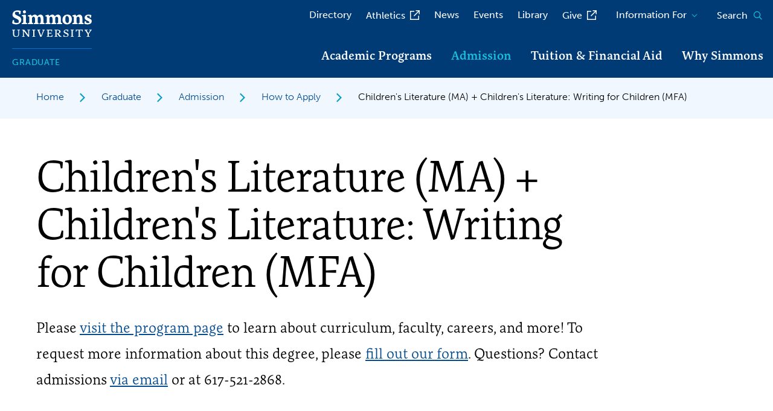

--- FILE ---
content_type: text/html; charset=UTF-8
request_url: https://www.simmons.edu/graduate/admission/how-apply/childrens-literature-ma-childrens-literature-writing-children-mfa
body_size: 13412
content:
<!DOCTYPE html>
<html lang="en" dir="ltr" prefix="og: https://ogp.me/ns#">
<head>
  <meta charset="utf-8" />
<meta name="description" content="How to ApplyTo get started on your application, click the link below:Spring 2026Spring 2026 Master of Arts in Children&#039;s Literature &amp; Master of Fine Arts in Writing for Children Dual Degree Application" />
<link rel="canonical" href="https://www.simmons.edu/graduate/admission/how-apply/childrens-literature-ma-childrens-literature-writing-children-mfa" />
<meta name="Generator" content="Drupal 10 (https://www.drupal.org)" />
<meta name="MobileOptimized" content="width" />
<meta name="HandheldFriendly" content="true" />
<meta name="viewport" content="width=device-width, initial-scale=1.0" />
<script src="https://cse.google.com/cse.js?cx=008029675370398156014:krjak-fpsjq" async></script>
<link rel="icon" href="/core/misc/favicon.ico" type="image/vnd.microsoft.icon" />

    <title>Children&#039;s Literature (MA) + Children&#039;s Literature: Writing for Children (MFA) | Simmons University</title>

    <!-- CrazyEgg script -->
    <script type="text/javascript" src="//script.crazyegg.com/pages/scripts/0121/9388.js" async="async"></script>

    <link rel="stylesheet" media="all" href="/sites/default/files/css/css_hMHnmPsIQmV6oPAncw7UwoDxIjA6_IxSCpduU4jLCDs.css?delta=0&amp;language=en&amp;theme=simmons_2023&amp;include=eJyNjEsOwyAMRC-E4EiRCVNANRjZoVFv37SbZlGp2cxPT4O5rCL3isPa4Ep9RcCPcYmkcDfpG-0waQin7HfEd7W_gLdCelzmsl1kFXky6UXahGtyotQzQmaJxG6QUlYaxULSOYj9d_Gzjxm5WkFy9rQNLUQyuEfFbuGjvkmajBcehncS" />
<link rel="stylesheet" media="all" href="//fonts.googleapis.com/css2?family=Bitter:ital,wght@0,400;0,600;1,300;1,600&amp;family=Open+Sans:ital,wght@0,300;0,400;0,700;1,300;1,400;1,700&amp;display=swap" />
<link rel="stylesheet" media="all" href="//use.typekit.net/uqs7khw.css" />
<link rel="stylesheet" media="all" href="/sites/default/files/css/css_tOf55o88NQa6rLVtfrrkITLJPNl448k_SphA9NFktA8.css?delta=3&amp;language=en&amp;theme=simmons_2023&amp;include=eJyNjEsOwyAMRC-E4EiRCVNANRjZoVFv37SbZlGp2cxPT4O5rCL3isPa4Ep9RcCPcYmkcDfpG-0waQin7HfEd7W_gLdCelzmsl1kFXky6UXahGtyotQzQmaJxG6QUlYaxULSOYj9d_Gzjxm5WkFy9rQNLUQyuEfFbuGjvkmajBcehncS" />

      <!-- Google Tag Manager -->
      <script>(function(w,d,s,l,i){w[l]=w[l]||[];w[l].push({'gtm.start':new Date().getTime(),event:'gtm.js'});var f=d.getElementsByTagName(s)[0],j=d.createElement(s),dl=l!='dataLayer'?'&l='+l:'';j.async=true;j.src='https://www.googletagmanager.com/gtm.js?id='+i+dl;f.parentNode.insertBefore(j,f);})(window,document,'script','dataLayer','GTM-5LKL2M2');</script>
      <!-- End Google Tag Manager -->
      
        

        <!-- Begin EAB Tracking Script -->
        <script defer src="https://adp.eab.com/js/adp.min.js"></script>
        <script>
          (function(w,d,t,u,n,a,m){w['MauticTrackingObject']=n;
            w[n]=w[n]||function(){(w[n].q=w[n].q||[]).push(arguments)},a=d.createElement(t),
              m=d.getElementsByTagName(t)[0];a.async=1;a.src=u;m.parentNode.insertBefore(a,m)
          })(window,document,'script','https://info.go-simmons.org/mtc.js','mt');
          mt('send', 'pageview');
        </script>
        <!-- End EAB Tracking Script -->

        <link rel="apple-touch-icon" sizes="180x180" href="/themes/simmons_2023/assets/favicons/apple-touch-icon.png">
        <link rel="icon" type="image/png" sizes="32x32" href="/themes/simmons_2023/assets/favicons/favicon-32x32.png">
        <link rel="icon" type="image/png" sizes="16x16" href="/themes/simmons_2023/assets/favicons/favicon-16x16.png">
        <link rel="manifest" href="/themes/simmons_2023/assets/favicons/site.webmanifest">
        <link rel="shortcut icon" href="/themes/simmons_2023/assets/favicons/favicon.ico">
        <meta name="msapplication-TileColor" content="#003B75">
        <meta name="msapplication-TileImage" content="/themes/simmons_2023/assets/favicons/mstile-144x144.png">
        <meta name="msapplication-config" content="/themes/simmons_2023/assets/favicons/browserconfig.xml">
        <meta name="theme-color" content="#ffffff">
        
        
        

        <!-- Truleague Script -->
        <link href="https://fonts.googleapis.com/css2?family=Lexend+Deca:wght@100..900&display=swap" rel="stylesheet" />

        <script>
          document.addEventListener('DOMContentLoaded', () => {
            const s = document.createElement('script');
            s.src = 'https://media.truleague.com/widget/embed.min.js';
            s.async = true;
            document.body.appendChild(s);
          });
        </script>

        <script>
          var script = document.createElement('script');
          script.type = 'text/javascript';
          script.src = 'https://pop.truleague.com/v0.1/index.min.js';
          script.setAttribute("data-college", "76");
          document.head.appendChild(script);
        </script>
        <!-- End Truleague Script -->

</head>
<body>
<!-- Google Tag Manager (noscript) -->
<noscript><iframe src="https://www.googletagmanager.com/ns.html?id=GTM-5LKL2M2" height="0" width="0" style="display:none;visibility:hidden"></iframe></noscript>
<!-- End Google Tag Manager (noscript) -->

  <div class="dialog-off-canvas-main-canvas" data-off-canvas-main-canvas>
    


<div class="page page--page">

  

  <section class="rave-alert__wrapper theme-wrapper" data-type="warning" aria-label="Rave" style="display:none;">
  <div class="rave-alert alert-message-block alert--site-wide">
    <div class="grid-container">
    <div class="grid-x grid-margin-x">
      <div class="cell initial-12 medium-10 large-11">
        <div class="wysiwyg">
        </div>
      </div>
    </div>
  </div>
</section>


  <nav class="skip-link" aria-label="Skip to sections">
    <a href="#main-content" class="element-invisible element-focusable">Skip to main content</a>
  </nav>

      <header class="site-header">
      <div class="site-header__sticky-container site-header__subsite">
        <div class="header__wrapper">
          <div class="subsite__wrapper">
                          <div class="header__logo">
                <a href="/" title="Simmons University Home">
                  <img src="/themes/simmons_2023/assets/img/logo.svg" alt="Simmons University Logo">
                </a>
              </div>
                          
<div class="subsite-link">
  <a href="/graduate">Graduate</a>
</div>


          </div>

          <!-- Mobile Hamburger -->
          <div class="mobile">
            <div class="toggle__wrapper">
              
<button
  type="button"
  class=" mobile-menu-button button-toggle"
  data-button-open-text=""
  data-button-close-text="" 
  data-button-enable-at="0"
  data-button-disable-at="1024 "
  data-button-open-class="mobile-menu-open"
  data-button-open-class-element=""
  aria-live="polite"
  aria-label="Main Menu"
  id=""
  aria-controls="header-menus"
    data-toggle-type="menu"
  aria-expanded="false"  aria-haspopup="true"    
>
    </button>            </div>
          </div>
          <!-- Mobile Hamburger End -->

          <!--  Menus -->
          <div id="header-menus" aria-labelledby="header-menus--button-toggle" class="site-header__main">
            <div class="site-header__top">
              <nav id="utility-menu" class="utility-menu"
  data-item-open-text="Open the %s menu"
  data-item-close-text="Close the %s menu"
  aria-live="polite"
>
  
  
              <ul class="menu">
              <li>
        <a href="/directory" data-drupal-link-system-path="node/3700">Directory</a>
              </li>
          <li>
        <a href="http://athletics.simmons.edu" class="external" rel="noopener">Athletics</a>
              </li>
          <li>
        <a href="/news" data-drupal-link-system-path="node/7875">News</a>
              </li>
          <li>
        <a href="/events" data-drupal-link-system-path="node/8977">Events</a>
              </li>
          <li>
        <a href="/library" data-drupal-link-system-path="node/5101">Library</a>
              </li>
          <li>
        <a href="https://engage.simmons.edu/register/giving" target="_blank" class="external" aria-label="opens Give in new window" rel="noopener">Give</a>
              </li>
        </ul>
  


</nav>
<div id="block-block-content-d8581eca-38fc-4be8-9a30-8b95f95f6775" class="cta-menu-container">
  <div class="header-cta-links cta__wrapper text-margin-reset">
      <ul>
          <li><a href="/graduate/admission/request-information-graduate-programs" class="btn btn--link">Request Info</a></li>
          <li><a href="/graduate/admission/meet-with-us" class="btn btn--link">Visit</a></li>
          <li><a href="/graduate/admission/how-apply" class="btn btn--link">Apply</a></li>
      </ul>
  </div>
</div>
<nav id="audience-menu" class="audience-menu accessible-menu"
  data-item-open-text="Open the %s menu"
  data-item-close-text="Close the %s menu"
  aria-live="polite"
>
  
  
              <ul class="menu">
              <li class="menu-item--expanded">
        <span>Information For</span>
                                <ul class="menu">
              <li>
        <a href="/undergraduate/admission-and-financial-aid/admitted-undergraduates" data-drupal-link-system-path="node/371">Admitted Undergraduates</a>
              </li>
          <li>
        <a href="/graduate/admission/admitted-graduate-students" data-drupal-link-system-path="node/448">Admitted Graduate Students</a>
              </li>
          <li>
        <a href="https://internal.simmons.edu/students" rel="noopener" class="external">Current Students</a>
              </li>
          <li>
        <a href="/graduate/graduate-student-resources" data-drupal-link-system-path="node/9893">Current Graduate Students</a>
              </li>
          <li>
        <a href="/go/international-services">International Students</a>
              </li>
          <li>
        <a href="/go/veterans-info">Veterans</a>
              </li>
          <li>
        <a href="/alumni" data-drupal-link-system-path="node/9">Alumnae/i and Friends</a>
              </li>
          <li>
        <a href="/undergraduate/admission-and-financial-aid/parents-and-families" data-drupal-link-system-path="node/14">Parents and Families</a>
              </li>
          <li>
        <a href="https://internal.simmons.edu/faculty-staff" rel="noopener" class="external">Faculty and Staff</a>
              </li>
          <li>
        <a href="/info-for/college-counselors">College Counselors</a>
              </li>
          <li>
        <a href="/info-for/adult-learners">Adult Learners</a>
              </li>
          <li>
        <a href="/go/community-updates">Our Community</a>
              </li>
        </ul>
  
              </li>
        </ul>
  


</nav>


                              <div class="site-search">
  
<button
  type="button"
  class=" site-search__toggle button-toggle"
  data-button-open-text="Open the search panel"
  data-button-close-text="Close the search panel" 
  data-button-enable-at="0"
  data-button-disable-at="-1 "
  data-button-open-class="search-panel-open"
  data-button-open-class-element=""
  aria-live="polite"
  aria-label="Search simmons.edu"
  id=""
  aria-controls="search-block-form"
    data-toggle-type="accordion"
  aria-expanded="false"      
>
  <span>Search</span>  <span class="show-for-sr">Open the search panel</span></button>  <div class="search-block-form">
    <div class="gcse-searchbox-only" data-resultsUrl="/search" data-queryParameterName="search"></div>

  </div>
</div>


                          </div>

            <div class="site-header__bottom">
              <nav
  id="main-menu"
  class="main-menu accessible-menu"
  data-menu-open-text="Open the %s menu"
  data-menu-close-text="Close the %s menu"
  data-menu-label="%s submenu"
  data-menu-link-text="%s Overview"
  aria-live="polite"
  aria-label="Primary"
>
    
              <ul class="menu">
              <li class="menu-item--expanded">
        <a href="/graduate/academic-programs" data-drupal-link-system-path="node/22">Academic Programs</a>
                                <ul class="menu">
              <li>
        <a href="/academics/find-program?program_level=35" data-drupal-link-query="{&quot;program_level&quot;:&quot;35&quot;}" data-drupal-link-system-path="node/8653">Find a Program</a>
              </li>
          <li>
        <a href="/graduate/academic-programs/accelerated-programs" data-drupal-link-system-path="node/2943">Accelerated Programs</a>
              </li>
          <li>
        <a href="https://online.simmons.edu/masters/" target="_blank" class="external" aria-label="opens Online Master&#039;s Programs in new window" rel="noopener">Online Master&#039;s Programs</a>
              </li>
          <li>
        <a href="https://online.simmons.edu/doctorate/" target="_blank" class="external" aria-label="opens Online Doctorate Programs in new window" rel="noopener">Online Doctorate Programs</a>
              </li>
        </ul>
  
              </li>
          <li class="menu-item--expanded menu-item--active-trail">
        <a href="/graduate/admission" data-drupal-link-system-path="node/23">Admission</a>
                                <ul class="menu">
              <li class="menu-item--active-trail">
        <a href="/graduate/admission/how-apply" data-drupal-link-system-path="node/31">How to Apply</a>
              </li>
          <li>
        <a href="/graduate/admission/meet-with-us" data-drupal-link-system-path="node/10357">Meet With Us</a>
              </li>
          <li>
        <a href="/graduate/admission/request-information-graduate-programs" data-drupal-link-system-path="node/33">Request Information</a>
              </li>
          <li>
        <a href="/graduate/admission/admitted-graduate-students" data-drupal-link-system-path="node/448">Admitted Graduate Students</a>
              </li>
          <li>
        <a href="/graduate/admission/chat-current-graduate-student" data-drupal-link-system-path="node/8958">Chat with a Grad Student</a>
              </li>
          <li>
        <a href="/graduate/admission/contact-graduate-admission" data-drupal-link-system-path="node/7174">Contact Graduate Admission</a>
              </li>
          <li>
        <a href="/graduate/admission/international-graduate-student-admission" data-drupal-link-system-path="node/10348">International Graduate Student Admission</a>
              </li>
        </ul>
  
              </li>
          <li class="menu-item--expanded">
        <a href="/graduate/tuition-and-financial-aid" data-drupal-link-system-path="node/24">Tuition &amp; Financial Aid</a>
                                <ul class="menu">
              <li>
        <a href="/graduate/tuition-and-financial-aid/tuition-and-fees" data-drupal-link-system-path="node/430">Tuition and Fees</a>
              </li>
          <li>
        <a href="/graduate/tuition-and-financial-aid/cost-of-attendance" data-drupal-link-system-path="node/10660">Cost of Attendance for Graduate Students</a>
              </li>
          <li>
        <a href="/graduate/tuition-and-financial-aid/types-loans" data-drupal-link-system-path="node/431">Types of Loans</a>
              </li>
          <li>
        <a href="/graduate/tuition-and-financial-aid/applying-aid-graduate-student" data-drupal-link-system-path="node/432">Applying for Aid</a>
              </li>
          <li>
        <a href="/graduate/tuition-and-financial-aid/forms" data-drupal-link-system-path="node/4587">Forms</a>
              </li>
          <li class="menu-item--collapsed">
        <a href="/graduate/tuition-and-financial-aid/policies" data-drupal-link-system-path="node/434">Policies</a>
              </li>
          <li>
        <a href="/graduate/tuition-and-financial-aid/financial-literacy" data-drupal-link-system-path="node/436">Financial Literacy</a>
              </li>
          <li class="menu-item--collapsed">
        <a href="/graduate/tuition-and-financial-aid/merit-scholarships-and-funding-options" data-drupal-link-system-path="node/437">Merit Scholarships and Funding Options</a>
              </li>
          <li>
        <a href="/graduate/tuition-and-financial-aid/online-students" data-drupal-link-system-path="node/2719">For Online Students</a>
              </li>
          <li>
        <a href="/graduate/tuition-and-financial-aid/consumer-information" data-drupal-link-system-path="node/3678">Consumer Information</a>
              </li>
          <li>
        <a href="/graduate/tuition-and-financial-aid/contact-us" data-drupal-link-system-path="node/438">Contact Us</a>
              </li>
        </ul>
  
              </li>
          <li class="menu-item--expanded">
        <a href="/graduate/why-simmons" data-drupal-link-system-path="node/25">Why Simmons</a>
                                <ul class="menu">
              <li>
        <a href="/graduate/why-simmons/professional-opportunity" data-drupal-link-system-path="node/427">Professional Opportunity</a>
              </li>
          <li>
        <a href="/graduate/why-simmons/graduate-stories" data-drupal-link-system-path="node/48">Graduate Stories</a>
              </li>
          <li>
        <a href="/graduate/admission/chat-current-graduate-student" data-drupal-link-system-path="node/8958">Chat with a Grad Student</a>
              </li>
        </ul>
  
              </li>
        </ul>
  


</nav>


            </div>
          </div>
        </div>
      </div>
    </header>
  
      <div class="system-region">
      <div class="padded-row">
        <div id="block-system-messages-block" class="system-region">
  <div class="grid-container">
    <div class="system-messages">
      <div data-drupal-messages-fallback class="hidden"></div>
    </div>
  </div>
</div>


      </div>
    </div>
  
  <main class="main-content" id="main-content" tabindex="-1">
    

<article class="general general--detail">
  <div class="breadcrumbs__wrapper">
  <div class="grid-container text-margin-reset">
    <div class="cell initial-12">
      <ol class="breadcrumbs">
              <li>
                      <a href="/">Home</a>
                  </li>
              <li>
                      <a href="/graduate">Graduate</a>
                  </li>
              <li>
                      <a href="/graduate/admission">Admission</a>
                  </li>
              <li>
                      <a href="/graduate/admission/how-apply">How to Apply</a>
                  </li>
              <li>
                      Children's Literature (MA) + Children's Literature: Writing for Children (MFA)
                  </li>
            </ol>
    </div>
  </div>
</div>

  <!-- Hero -->
  <section class="hero oho-animate-sequence">
    <div class="grid-container">
      <div class="cell initial-12">
        <div class="hero__content oho-animate">
          <h1>Children&#039;s Literature (MA) + Children&#039;s Literature: Writing for Children (MFA)</h1>
                      <div class="intro-text">
              <p>Please&nbsp;<a href="/graduate/academic-programs/graduate-and-certificate-programs/childrens-literature-and-writing-for-children" data-entity-type="node" data-entity-uuid="63c878eb-0041-46dd-8bb2-02d164cf9e28" data-entity-substitution="canonical" title="Children’s Literature + Children’s Literature: Writing for Children">visit the program page</a>&nbsp;to learn about curriculum, faculty, careers, and more!&nbsp;To request more information about this degree, please <a href="/graduate/admission/request-information-graduate-programs" data-entity-type="node" data-entity-uuid="22e6c567-5582-44e9-902b-7c61ff85ea1d" data-entity-substitution="canonical" title="Request Information on Graduate Programs">fill out our form</a>. Questions? Contact admissions <a href="/cdn-cgi/l/email-protection#553c333c393934313815263c38383a3b267b303120">via email</a> or at 617-521-2868.</p>
            </div>
                  </div>
      </div>
    </div>
  </section>

  <!-- Sidebar Nav & WYSIWYG -->
  <section class='global-spacing global-spacing--8x wysiwyg-block'>
    <div class='grid-container'>
      <div class='grid-x grid-padding-x'>

                  <div class="initial-12 clearfix cell">
            
            
                          <div class="wysiwyg">
                                  <h2>How to Apply</h2><p>To get started on your application, click the link&nbsp;below:</p><h3>Spring 2026</h3><p><a class="btn" href="https://engage.simmons.edu/apply/?sr=1a9894b5-be56-43e0-b6d9-0245fec14012" target="_blank" aria-label="opens Spring 2026 Master of Arts in Children's Literature &amp; Master of Fine Arts in Writing for Children Dual Degree Application in new window">Spring 2026 Master of Arts in Children's Literature &amp; Master of Fine Arts in Writing for Children Dual Degree Application</a></p><h3>Fall 2026</h3><p><a class="btn" href="https://engage.simmons.edu/apply/?sr=76dc49b2-50fc-45d9-9773-dcb7d7c07410" target="_blank" aria-label="opens Fall 2026 Master of Arts in Children's Literature &amp; Master of Fine Arts in Writing for Children Dual Degree Application in new window">Fall 2026 Master of Arts in Children's Literature &amp; Master of Fine Arts in Writing for Children Dual Degree Application</a></p><p>Please allow at least three business days for received documents to be reflected on your application status page.</p><h2>Application Requirements</h2><p>All candidates are required to submit the following materials:</p><ul><li>A completed application form. Be sure to review your completed form carefully and provide your electronic signature.</li><li>Statement of purpose.<br>You are welcome to write one combined essay addressing both programs, or two separate essays addressing each individual program. If you choose the latter, please save them as one document before uploading.<ul><li><strong>Children's Literature:</strong><br>In no more than 500 words, describe your intellectual goals in seeking this degree. Please be sure to highlight your academic or professional engagement with children's/young adult literature and discuss the questions about children's/young adult literature that have interested you and will influence your study at Simmons.</li><li><strong>Writing for Children:</strong><br>In no more than 500 words, reflect on your personal writing process. Address your goals as a writer, your publishing history, and any works in progress.</li></ul></li><li>Writing Portfolio: 15-20 pages of creative work for children or young adults.</li><li>Current résumé or C.V.</li><li>Official transcripts of all undergraduate and graduate-level courses taken, including official transcripts from all study-abroad programs.* Official transcripts can be mailed to the address below or emailed to <a href="/cdn-cgi/l/email-protection#0e67686762626f6a634e7d67636361607d206b6a7b"><span class="__cf_email__" data-cfemail="cda4aba4a1a1aca9a08dbea4a0a0a2a3bee3a8a9b8">[email&#160;protected]</span></a>. For transcripts to be official, they must come directly from your college/university or sent through a service such as National Student Clearinghouse or Parchment. There is no section in the application to upload transcripts because transcripts uploaded by the applicant are considered unofficial.</li><li>Two academic or professional letters of recommendation. ​Applicants who have earned their bachelor's degree within the past five years must submit at least one academic recommendation. However, it is strongly recommended that all applicants submit two academic recommendations. Supplemental letters may be submitted to <a href="/cdn-cgi/l/email-protection#036a656a6f6f62676e43706a6e6e6c6d702d666776">via email</a> if desired. We do <strong>not</strong> accept recommendations from those who have a personal relationship with you (such as family members, doctors, or clergy).</li><li>A non-refundable application fee of $35</li><li>Interview (strongly recommended). <strong>After your application has been submitted and all materials, including all of your transcripts, have been received, we will reach out to you to schedule your interview</strong>. Travel to Boston is not required; interviews are available via phone as well as in person.</li><li>International transcripts must be officially translated and evaluated for educational equivalency if they reflect conferral of a baccalaureate degree. Our preferred provider is <a href="https://www.wes.org" target="_blank" aria-label="opens WES in new window">WES</a>. In addition to the requirements listed above, international students must also submit the following:<ul><li>Upon admission, an International Student Supplement Form (ISSF), along with accompanying financial support documents.</li><li>An official TOEFL, IELTS, or Duolingo score&nbsp;(Simmons' TOEFL code is 3761) - required only of applicants with a first language other than English; can be waived for applicants who hold a degree from a university where English was the primary language of instruction.</li></ul></li></ul><p>&nbsp;*Study abroad transcripts do not need to have a credential evaluation.</p><p><strong>When mailing materials to our office, please be sure to use the exact mailing address below:</strong></p><p>Simmons University<br>Graduate Studies Admission<br>300 The Fenway<br>Boston, MA 02115-5898</p><p>If you have any questions about your application, please do not hesitate to contact our office by phone at 617-521-2868 or by <a href="/cdn-cgi/l/email-protection#e78e818e8b8b86838aa7948e8a8a888994c9828392">email</a>.</p><h2>Application Deadlines</h2><p><strong>Fall (September)</strong><br>Priority Deadline: February 1<br>Regular Deadline: May 1<br>Rolling admission after May 1</p><p><strong>Spring (January)</strong><br>Priority Deadline: October 15<br>Regular Deadline: December 15<br>Rolling admission after December 15</p><p><strong>Summer (May)</strong><br>Priority Deadline: Rolling - by request<br>Regular Deadline: May 1<br>Rolling admission after May 1</p>
                
                                  


<section class="accordions global-spacing">
    <div class="grid-container accordion-block">
    




<div id="for-international-applicants" class="accordion" data-accordion-open-text="Click to Open" data-accordion-close-text="Click to Close"     >

  <button id="for-international-applicants--button" aria-controls="for-international-applicants--content" aria-expanded="true" data-toggle-type="menu" arial-label="For International Applicants" class="accordion__button btn btn--small" >
          <span class="accordion__button-text">For International Applicants</span>
              <svg class="accordion__icon" version="1.1" xmlns="http://www.w3.org/2000/svg" xmlns:xlink="http://www.w3.org/1999/xlink" x="0px" y="0px" viewbox="0 0 20 20" xml:space="preserve">
        <path class="accordion__icon-path accordion__icon-path--horizontal" d="M20,11.6H0V8.4h20V11.6z"/>
        <path class="accordion__icon-path accordion__icon-path--vertical" d="M11.6,20H8.4V0h3.2V20z"/>
      </svg>
      </button>
  <div id="for-international-applicants--content" aria-labelledby="for-international-applicants--button" class="accordion__content">
    <p>Learn more <a href="/graduate/admission/international-graduate-student-admission" data-entity-type="node" data-entity-uuid="f3025e7e-dbc0-4b3b-ad2c-e94b9276676f" data-entity-substitution="canonical" title="International Graduate Student Admission">applying to Simmons University as an International Student</a>.</p>
  </div>
</div>







<div id="frequently-asked-questions" class="accordion" data-accordion-open-text="Click to Open" data-accordion-close-text="Click to Close"     >

  <button id="frequently-asked-questions--button" aria-controls="frequently-asked-questions--content" aria-expanded="true" data-toggle-type="menu" arial-label="Frequently Asked Questions" class="accordion__button btn btn--small" >
          <span class="accordion__button-text">Frequently Asked Questions</span>
              <svg class="accordion__icon" version="1.1" xmlns="http://www.w3.org/2000/svg" xmlns:xlink="http://www.w3.org/1999/xlink" x="0px" y="0px" viewbox="0 0 20 20" xml:space="preserve">
        <path class="accordion__icon-path accordion__icon-path--horizontal" d="M20,11.6H0V8.4h20V11.6z"/>
        <path class="accordion__icon-path accordion__icon-path--vertical" d="M11.6,20H8.4V0h3.2V20z"/>
      </svg>
      </button>
  <div id="frequently-asked-questions--content" aria-labelledby="frequently-asked-questions--button" class="accordion__content">
    <h3>Can I submit my online application before all of my required materials are received?</h3><p>Yes, and we encourage it! Once you submit your application, you will be able to log in to the self-service center (linked at the top of this page) to check the status of your application and to see if your materials have been received. Prior to submitting your application, you will not be able to check your status online.</p><h3>What should I do if my recommenders did not receive an email requesting a letter?</h3><p>First, suggest your recommender check her/his spam folder. Since the notifications come from an automated system, the messages often end up in spam. Not there? Contact us and we can resend the notification. You can also resend invitations from your self-service center. And, finally, recommenders are always welcome to email a recommendation letter to us at <a href="/cdn-cgi/l/email-protection#0b626d6267676a6f664b78626666646578256e6f7e"><span class="__cf_email__" data-cfemail="157c737c797974717855667c78787a7b663b707160">[email&#160;protected]</span></a>. We'll be glad to manually add it to your application.</p><h3>How quickly are my application materials processed?</h3><p>Once you submit your application, we will look for any previously received materials to attach to your application. It usually takes 1-5 business days for our office to process and attach materials. To ensure receipt of your materials in our office, please ensure that items sent by mail are issued to the following exact address:</p><p>Simmons University<br>Graduate Studies Admission<br>300 The Fenway<br>Boston, MA 02115</p><h3>How long will a decision take after my application is complete?</h3><p>We begin reviewing spring applications in October, and fall applications in January. Once we begin reviewing applications, you will receive a decision within 3-4 weeks from your completion date.</p><h3>Will my decision letter be emailed or mailed?</h3><p>Your decision letter(s) will be released through your application portal. You will receive an email notice that your application status has been updated to 'Decision Released,' and you will be prompted to log into your application portal to view your decision.</p><h3>Can I take classes before I apply?</h3><p>If you are unsure about enrolling in a graduate program, or just want to advance your educational experience, all of our master's degree programs offer the option to enroll in up to two graduate-level courses (eight credits) as a non-degree student before formally applying to a program. Additional details about non-degree registration, including current course offerings, can be found on our <a href="https://www.simmons.edu/admission-and-financial-aid/non-degree-options">Non-Degree Options page</a>.</p><h3>Do I need to submit the FAFSA by the priority admission deadline?</h3><p>No. Students interested in applying for federal financial aid, which is awarded in the form of loans, may do so at any point by submitting the FAFSA and the Simmons University Student Information Form to the Simmons University Office of <a href="/admission-financial-aid/financial-aid-and-affordability/billing-and-payment" title="Billing and Payment" data-entity-type="node" data-entity-uuid="fdc68c93-d14a-43f8-8513-c4876cb96b13" data-entity-substitution="canonical">Student Financial Services</a>. Contact their office via email at <a href="/cdn-cgi/l/email-protection#99eaffead9eaf0f4f4f6f7eab7fcfdec"><span class="__cf_email__" data-cfemail="3340554073405a5e5e5c5d401d565746">[email&#160;protected]</span></a> or by calling 617-521-2001.</p><p>Upon acceptance, eligible applicants receive automatic consideration for merit-based scholarships. Most merit-based scholarships are awarded based on the overall strength of an application for admission, and no separate application is required.</p>
  </div>
</div>



  </div>
</section>

                              </div>
                      </div>
        </div>
      </div>
      </section>

  <!-- Student Stories -->
  
  <!-- Page Components -->
      

<section  class="card-section">
<!-- Section Heading -->

<div class="section-heading">
  <div class="grid-container">
    <div class="grid-x">
      <div class="cell initial-12">
        <div class="section-heading__title-container">
                      <div class="flex__wrapper">
              <h2 class="section-heading__title h3">Resources</h2>
              <hr>
            </div>
          
                            </div>
      </div>
    </div>
  </div>
</div>
<!-- Cards -->
  <div class="grid-container text-margin-reset">
    <div class="grid-x grid-margin-x">
      <div class="cell initial-12">
        <div class="more-less" data-more-or-less-calc-method="items" data-more-less-init="items">
          <div class="more-less__content" data-more-less-content="true">
            <div class="flex__wrapper">
              <!-- Cards Content -->
                



<div class="card more-less__item " data-more-less-item="true">
    <div class="card__wrapper">
            <h3><a class="h6" href="/graduate/admission/request-information-graduate-programs">Request information</a></h3>
              <p>Learn more about what makes Simmons University special.</p>
      </div>
</div>




<div class="card more-less__item " data-more-less-item="true">
    <div class="card__wrapper">
            <h3><a class="h6" href="/graduate/tuition-and-financial-aid/tuition-and-fees">Tuition and fees</a></h3>
              <p>Tuition and fees at Simmons are updated annually each spring. They are assessed each semester based on the number of credits enrolled, the level of degree, and the particular program of study.</p>
      </div>
</div>




<div class="card more-less__item " data-more-less-item="true">
    <div class="card__wrapper">
            <h3><a class="h6" href="/graduate/tuition-and-financial-aid/merit-scholarships-and-funding-options">Merit scholarships and funding options</a></h3>
              <p>We believe that your exceptional academic preparation and hard work should be rewarded.</p>
      </div>
</div>




<div class="card more-less__item " data-more-less-item="true">
    <div class="card__wrapper">
            <h3><a class="h6" href="/admission-financial-aid/financial-aid-and-affordability/billing-and-payment/student-health-insurance">Health insurance</a></h3>
              <p>All students taking 9 or more credits are required by Massachusetts State law to enroll in the Student Health Insurance Plan or be covered by a health insurance plan with comparable coverage.</p>
      </div>
</div>




<div class="card more-less__item " data-more-less-item="true">
    <div class="card__wrapper">
            <h3><a class="h6" href="/academics/non-degree-options">Non-degree enrollment option</a></h3>
              <p>If you are unsure about enrolling in a graduate program, or just want to advance your educational experience, non-degree study at Simmons is the best option for you.&nbsp;</p>
      </div>
</div>




<div class="card more-less__item " data-more-less-item="true">
    <div class="card__wrapper">
            <h3>Contact us</h3>
              <p>Questions? Contact us <a href="/cdn-cgi/l/email-protection#99f0fff0f5f5f8fdf4d9eaf0f4f4f6f7eab7fcfdec">via email</a> or at 617-521-2915. We're happy to schedule visits and campus tours.&nbsp;</p>
      </div>
</div>

              <!-- Cards Content -->
            </div>
          </div>
          <div class="btn__wrapper">
            <button type="button" class="more-less__toggle btn btn--inverse" data-button-open-text="" data-button-close-text="" data-button-enable-at="0" data-button-disable-at="-1 " data-button-open-class="more-less-open" data-button-open-class-element=".more-less" aria-live="polite" aria-label="Compare" id="compare--button-toggle" data-toggle-type="" data-more-less-button="true">
            </button>
          </div>
        </div>
      </div>
    </div>
  </div>
</section>



	<section  class="events-section angle-top">
		

<div class="section-heading" >
  <div class="grid-container text-margin-reset">
    <div class="grid-x grid-margin-x">

      <div class="cell initial-12 medium-9">
        <div class="section-heading__title-container">
                      <h2 class="section-heading__title">Upcoming Graduate Admission Events</h2>
          
        </div>
      </div>

              <div class="cell initial-12 medium-3">
          			<a href="/events?topic=176">See More Events</a>
	
        </div>
      
      
    </div>
  </div>
</div>

			
	
	

	
	
	

<div class="grid-container text-margin-reset">
	<div class="grid-x grid-margin-x">
		

<div class="cell initial-12 small-4 event__item">
  
  <div>
          <figure class="aspect-ratio" style="--aspect-ratio: 960/507">
                    <img loading="lazy" src="/sites/default/files/styles/960x507/public/2025-02/fall-campus-9912.jpg?h=795bf1c1&amp;itok=BIVuAMVP" width="960" height="507" alt="Campus in Fall" />



              </figure>
      <h3><a class="h5" href="/events/virtual-info-session-ifill-school-grad-programs-jan22">Virtual Info Session: Gwen Ifill School - All Graduate Programs</a></h3>
  <ul class="icon-list">
    <li>
      <span class="icon-list__icon fa-sharp fa-calendar-days" aria-hidden="true"></span>
      <span class="icon-list__content">    Jan 22, 2026
            </span>
    </li>
          <li>
        <span class="icon-list__icon fa-sharp fa-clock" aria-hidden="true"></span>
        <span class="icon-list__content">1:00 pm
        to 2:00 pm</span>
      </li>
              <li>
        <span class="icon-list__icon fa-sharp fa-location-dot" aria-hidden="true"></span>
        <span class="icon-list__content">Virtual</span>
      </li>
      </ul>
          

    <div class="btn__wrapper">
              <a href="https://engage.simmons.edu/register/ifillinfosessionjan26" class="btn btn--inverse external"
           target="_blank">Register Now</a>
          </div>
    </div>
</div>


<div class="cell initial-12 small-4 event__item">
  
  <div>
          <figure class="aspect-ratio" style="--aspect-ratio: 960/507">
                    <img loading="lazy" src="/sites/default/files/styles/960x507/public/2025-09/event-dpd-ms.jpg?h=795bf1c1&amp;itok=iKN5XLWp" width="960" height="507" alt="DPD Students running experiment at lab table" />



              </figure>
      <h3><a class="h5" href="/events/chart-your-path-become-a-registered-dietitian-jan27">Chart Your Path to Becoming a Registered Dietitian at Simmons!</a></h3>
  <ul class="icon-list">
    <li>
      <span class="icon-list__icon fa-sharp fa-calendar-days" aria-hidden="true"></span>
      <span class="icon-list__content">    Jan 27, 2026
            </span>
    </li>
          <li>
        <span class="icon-list__icon fa-sharp fa-clock" aria-hidden="true"></span>
        <span class="icon-list__content">7:00 pm
        to 8:00 pm</span>
      </li>
              <li>
        <span class="icon-list__icon fa-sharp fa-location-dot" aria-hidden="true"></span>
        <span class="icon-list__content">Virtual</span>
      </li>
      </ul>
          

    <div class="btn__wrapper">
              <a href="https://engage.simmons.edu/register/?id=a723888d-6f79-4ef7-9bab-854935bf1c0c" class="btn btn--inverse external"
           target="_blank">Register Now</a>
          </div>
    </div>
</div>


<div class="cell initial-12 small-4 event__item">
  
  <div>
          <figure class="aspect-ratio" style="--aspect-ratio: 960/507">
                    <img loading="lazy" src="/sites/default/files/styles/960x507/public/2026-01/mph-edge-info-session.png?h=795bf1c1&amp;itok=yv3BhoRg" width="960" height="507" alt="Public Health MPH Info Session poster" />



              </figure>
      <h3><a class="h5" href="/events/learn-about-edge-program-public-health-meet-mph-program-director">Learn about the Edge Program for Public Health: Meet the MPH Program Director</a></h3>
  <ul class="icon-list">
    <li>
      <span class="icon-list__icon fa-sharp fa-calendar-days" aria-hidden="true"></span>
      <span class="icon-list__content">    Jan 28, 2026
            </span>
    </li>
          <li>
        <span class="icon-list__icon fa-sharp fa-clock" aria-hidden="true"></span>
        <span class="icon-list__content">12:00 pm
        to 1:00 pm</span>
      </li>
              <li>
        <span class="icon-list__icon fa-sharp fa-location-dot" aria-hidden="true"></span>
        <span class="icon-list__content">Main College Building A-270 or virtual</span>
      </li>
      </ul>
          

    <div class="btn__wrapper">
              <a href="https://engage.simmons.edu/register/EdgeMPH2026" class="btn btn--inverse external"
           target="_blank">Register Now</a>
          </div>
    </div>
</div>


		
	</div>
</div>



	
	

	
	


	</section>

  
</article>


  </main>

      <aside id="block-block-content-599c45cb-9af9-44f7-943d-9548a8d42201" class="sock">
  <div class="global-angle-top bg--blue-dark"></div>
  <div class="sock__img-bg">
    <img src="/themes/simmons_2023/assets/img/footer-bg-img.png" alt="Seal of Simmons" />
  </div>
  <div class="sock__bg-wrapper bg--blue-dark">
    <div class="grid-container text-margin-reset">
      <div class="grid-x grid-margin-x">
        <div class="cell initial-12 medium-12 large-9">
          <h2>Take the Next Step</h2>
          <nav aria-label="Calls to action">
            <ul class="sock__links">
                    <li><a href="/graduate/admission/request-information-graduate-programs" class="btn">Request Information</a></li>
      <li><a href="/graduate/admission/meet-with-us" class="btn">Visit</a></li>
      <li><a href="/graduate/admission/how-apply" class="btn">Apply</a></li>
              </ul>
          </nav>
        </div>
      </div>
    </div>
  </div>
</aside>


  
      <footer id="block-block-content-09794c85-95d0-4784-890c-759f2b0a5699" class="site-footer oho-animate-sequence">
  <div class="grid-container">
    <div class="grid-x grid-margin-x row-gap">
      <div class="cell initial-12 medium-4 medium-order-2">
        <div class="site-footer__callout text-margin-reset">
          <a href="/" class="site-footer__logo">
            <img src="/themes/simmons_2023/assets/img/logo.svg" alt="Simmons Logo">
          </a>
          <div class="site-footer__address">
            <ul class="icon-list">
              <li>
                <span class="icon-list__icon fa-sharp fa-map-marker-alt" aria-hidden="true"></span>
                <span class="icon-list__content"><p>300 The Fenway<br>Boston, MA 02115</p></span>
              </li>
              <li>
                <span class="icon-list__icon fa-sharp fa-phone" aria-hidden="true"></span>
                <span class="icon-list__content">(617) 521-2000</span>
              </li>
            </ul>
          </div>
          <div class=" site-footer__social-media">
            <h2 class="show-for-sr">Social Media Links</h2>
            <ul class="social-media">
                              <li><a href="https://www.youtube.com/simmonsuniversity" target="_blank" aria-label="Simmons University Youtube - Opens in a new window">
  <span class="show-for-sr">Simmons University Youtube</span>
  <span class="fab fa-youtube"></span>


</a>
</li>
                              <li><a href="https://www.facebook.com/SimmonsUniversity" target="_blank" aria-label="Simmons University Facebook - Opens in a new window">
  <span class="show-for-sr">Simmons University Facebook</span>
  <span class="fab fa-facebook"></span>


</a>
</li>
                              <li><a href="https://twitter.com/simmonsuniv" target="_blank" aria-label="Simmons University Twitter - Opens in a new window">
  <span class="show-for-sr">Simmons University Twitter</span>
  <span class="fab fa-x-twitter"></span>


</a>
</li>
                              <li><a href="https://www.linkedin.com/school/simmons-university/" target="_blank" aria-label="Simmons University LinkedIn - Opens in a new window">
  <span class="show-for-sr">Simmons University LinkedIn</span>
  <span class="fab fa-linkedin-in"></span>


</a>
</li>
                              <li><a href="https://www.instagram.com/simmonsuniversity/" target="_blank" aria-label="Simmons University Instagram - Opens in a new window">
  <span class="show-for-sr">Simmons University Instagram</span>
  <span class="fab fa-instagram"></span>


</a>
</li>
                              <li><a href="https://www.tiktok.com/@simmonsuniv" target="_blank" aria-label="Simmons University TikTok - Opens in a new window">
  <span class="show-for-sr">Simmons University TikTok</span>
  <span class="fab fa-tiktok"></span>


</a>
</li>
                          </ul>
          </div>
        </div>
      </div>
      <div class="cell initial-12 medium-auto initial-order-3 medium-order-1">
        <div class="main-pages">
          <nav id="" class="" aria-label="Important ">
            <ul class="menu"><li><a href="/undergraduate">Undergraduate Site</a></li><li><a href="/graduate">Graduate Site</a></li><li><a href="https://online.simmons.edu" class="external" rel="noopener">Online Programs Site</a></li></ul>
          </nav>
        </div>
        <div class="resource-links__wrapper global-spacing--7x text-margin-reset">
          <div class="grid-x grid-margin-x row-gap">
            <div class="resource-links__resource-column cell initial-12 medium-8">
              <h3 class="eyebrow">Resources</h3>
              <nav id="" class="" aria-label="resource menu">
                <ul class="menu">
                                      <li><a href="/library">Library</a></li>
                                      <li><a href="/notice-of-non-discrimination">Non-Discrimination Notice</a></li>
                                      <li><a href="/maps-directions">Maps and Directions</a></li>
                                      <li><a href="http://athletics.simmons.edu" target="_blank" aria-label="opens Athletics in new window" rel="noopener" class="external">Athletics</a></li>
                                      <li><a href="/academics/faculty">Faculty Directory</a></li>
                                      <li><a href="/financial-reporting">Financial Reporting</a></li>
                                      <li><a href="/public-safety">Public Safety</a></li>
                                      <li><a href="/why-simmons/commitment-inclusivity/title-ix">Title IX</a></li>
                                      <li><a href="/report-incident">Report an Incident</a></li>
                                  </ul>
              </nav>
            </div>
            <div class="resource-links__more cell initial-12 medium-4">
              <h3 class="eyebrow">More</h3>
              <nav id="" class="" aria-label="More Menu ">
                <ul class="menu">
                                      <li><a href="/why-simmons/contact-us">Contact Us</a></li>
                                      <li><a href="https://engage.simmons.edu/register/giving" target="_blank" aria-label="opens Give in new window" rel="noopener" class="external">Give</a></li>
                                      <li><a href="/why-simmons/work-simmons">Work at Simmons</a></li>
                                  </ul>
              </nav>
            </div>

            <div class="resource-links__copyright cell initial-12 medium-12 initial-order-4">
              <div class="grid-x grid-margin-x row-gap">
                <div class="cell initial-12 medium-4">
                  <p class="site-footer__copyright">© 2026 Simmons University</p>
                </div>
                <div class="cell initial-12 medium-auto">
                  <div class="site-footer__copyright-links">
                                          <a href="/report-barrier">Report a Barrier</a>
                                          <a href="/privacy-policy">Privacy</a>
                                          <a href="/consumer-information">Consumer Information</a>
                                      </div>
                </div>
              </div>
            </div>
          </div>
        </div>
      </div>
    </div>
  </div>
</footer>


  
  
</div>

  </div>


<script data-cfasync="false" src="/cdn-cgi/scripts/5c5dd728/cloudflare-static/email-decode.min.js"></script><script type="application/json" data-drupal-selector="drupal-settings-json">{"path":{"baseUrl":"\/","pathPrefix":"","currentPath":"node\/2794","currentPathIsAdmin":false,"isFront":false,"currentLanguage":"en"},"pluralDelimiter":"\u0003","suppressDeprecationErrors":true,"eu_cookie_compliance":{"cookie_policy_version":"1.0.0","popup_enabled":true,"popup_agreed_enabled":false,"popup_hide_agreed":false,"popup_clicking_confirmation":false,"popup_scrolling_confirmation":false,"popup_html_info":"\u003Cdiv id=\u0022cookie-banner\u0022 role=\u0022alertdialog\u0022 aria-labelledby=\u0022popup-text\u0022  class=\u0022eu-cookie-compliance-banner eu-cookie-compliance-banner-info eu-cookie-compliance-banner--default cookie-banner\u0022\u003E\n  \u003Cdiv id=\u0022popup-text\u0022 class=\u0022eu-cookie-compliance-message\u0022\u003E\n    \u003Cdiv class=\u0022cookie-banner__inner\u0022\u003E\n      \u003Cdiv class=\u0022grid-container\u0022\u003E\n        \u003Cdiv class=\u0022grid-x wysiwyg\u0022\u003E\n          \u003Ch2\u003EBy using this website you consent to Simmons University\u2019s privacy policy.\u003C\/h2\u003E\n\n          \n          \u003Cdiv id=\u0022popup-buttons\u0022\n               class=\u0022eu-cookie-compliance-buttons btn-row global-spacing--2x\u0022\u003E\n                          \u003Cbutton type=\u0022button\u0022 class=\u0022find-more-button eu-cookie-compliance-more-button btn btn--inverse\u0022\u003EReview Privacy Policy\u003C\/button\u003E\n                        \u003Cbutton type=\u0022button\u0022 class=\u0022agree-button eu-cookie-compliance-default-button button button--small button--primary btn--inverted btn btn--dismiss-cookie btn--small\u0022\u003EAccept\u003C\/button\u003E\n                      \u003C\/div\u003E\n        \u003C\/div\u003E\n      \u003C\/div\u003E\n    \u003C\/div\u003E\n  \u003C\/div\u003E\n\u003C\/div\u003E","use_mobile_message":false,"mobile_popup_html_info":"\u003Cdiv id=\u0022cookie-banner\u0022 role=\u0022alertdialog\u0022 aria-labelledby=\u0022popup-text\u0022  class=\u0022eu-cookie-compliance-banner eu-cookie-compliance-banner-info eu-cookie-compliance-banner--default cookie-banner\u0022\u003E\n  \u003Cdiv id=\u0022popup-text\u0022 class=\u0022eu-cookie-compliance-message\u0022\u003E\n    \u003Cdiv class=\u0022cookie-banner__inner\u0022\u003E\n      \u003Cdiv class=\u0022grid-container\u0022\u003E\n        \u003Cdiv class=\u0022grid-x wysiwyg\u0022\u003E\n          \n          \n          \u003Cdiv id=\u0022popup-buttons\u0022\n               class=\u0022eu-cookie-compliance-buttons btn-row global-spacing--2x\u0022\u003E\n                          \u003Cbutton type=\u0022button\u0022 class=\u0022find-more-button eu-cookie-compliance-more-button btn btn--inverse\u0022\u003EReview Privacy Policy\u003C\/button\u003E\n                        \u003Cbutton type=\u0022button\u0022 class=\u0022agree-button eu-cookie-compliance-default-button button button--small button--primary btn--inverted btn btn--dismiss-cookie btn--small\u0022\u003EAccept\u003C\/button\u003E\n                      \u003C\/div\u003E\n        \u003C\/div\u003E\n      \u003C\/div\u003E\n    \u003C\/div\u003E\n  \u003C\/div\u003E\n\u003C\/div\u003E","mobile_breakpoint":768,"popup_html_agreed":false,"popup_use_bare_css":true,"popup_height":"auto","popup_width":"100%","popup_delay":1000,"popup_link":"\/privacy-policy","popup_link_new_window":true,"popup_position":false,"fixed_top_position":true,"popup_language":"en","store_consent":false,"better_support_for_screen_readers":false,"cookie_name":"","reload_page":false,"domain":"","domain_all_sites":false,"popup_eu_only":false,"popup_eu_only_js":false,"cookie_lifetime":100,"cookie_session":0,"set_cookie_session_zero_on_disagree":0,"disagree_do_not_show_popup":false,"method":"default","automatic_cookies_removal":true,"allowed_cookies":"","withdraw_markup":"\u003Cbutton type=\u0022button\u0022 class=\u0022eu-cookie-withdraw-tab\u0022\u003EPrivacy settings\u003C\/button\u003E\n\u003Cdiv aria-labelledby=\u0022popup-text\u0022 class=\u0022eu-cookie-withdraw-banner\u0022\u003E\n  \u003Cdiv class=\u0022popup-content info eu-cookie-compliance-content\u0022\u003E\n    \u003Cdiv id=\u0022popup-text\u0022 class=\u0022eu-cookie-compliance-message\u0022 role=\u0022document\u0022\u003E\n      \u003Ch2\u003EWe use cookies on this site to enhance your user experience\u003C\/h2\u003E\n\u003Cp\u003EYou have given your consent for us to set cookies.\u003C\/p\u003E\n\n    \u003C\/div\u003E\n    \u003Cdiv id=\u0022popup-buttons\u0022 class=\u0022eu-cookie-compliance-buttons\u0022\u003E\n      \u003Cbutton type=\u0022button\u0022 class=\u0022eu-cookie-withdraw-button  button button--small button--primary\u0022\u003EWithdraw consent\u003C\/button\u003E\n    \u003C\/div\u003E\n  \u003C\/div\u003E\n\u003C\/div\u003E","withdraw_enabled":false,"reload_options":0,"reload_routes_list":"","withdraw_button_on_info_popup":false,"cookie_categories":[],"cookie_categories_details":[],"enable_save_preferences_button":true,"cookie_value_disagreed":"0","cookie_value_agreed_show_thank_you":"1","cookie_value_agreed":"2","containing_element":"body","settings_tab_enabled":false,"olivero_primary_button_classes":" button button--small button--primary","olivero_secondary_button_classes":" button button--small","close_button_action":"close_banner","open_by_default":true,"modules_allow_popup":true,"hide_the_banner":false,"geoip_match":true,"unverified_scripts":[]},"rave":{"feed_path":"https:\/\/www.getrave.com\/rss\/simmons\/channel1","empty_message":"Remove RSS Message"},"user":{"uid":0,"permissionsHash":"f6b3d1b2cf88b2014d2d86073c1f413252ccdbe288f650a7347463dbb2447c3a"}}</script>
<script src="/core/assets/vendor/jquery/jquery.min.js?v=3.7.1"></script>
<script src="/core/assets/vendor/once/once.min.js?v=1.0.1"></script>
<script src="/core/misc/drupalSettingsLoader.js?v=10.5.8"></script>
<script src="/core/misc/drupal.js?v=10.5.8"></script>
<script src="/core/misc/drupal.init.js?v=10.5.8"></script>
<script src="/modules/contrib/eu_cookie_compliance/js/eu_cookie_compliance.min.js?t8vgsr"></script>
<script src="/themes/simmons_2023/assets/js/dist/app.js?t8vgsr"></script>
<script src="/themes/simmons_2023/assets/js/touchevents.js?t8vgsr"></script>
<script src="/modules/custom/rave/js/rave-alert--direct.js?t8vgsr"></script>

</body>
</html>


--- FILE ---
content_type: application/javascript
request_url: https://www.simmons.edu/modules/custom/rave/js/rave-alert--direct.js?t8vgsr
body_size: 636
content:
(function ($) {

  var feedPath;
  var emptyMessage;
  var raveAlert;
  var $element;

  /**
   * Initialize rave alert settings.
   *
   * @param config
   */
  function init(config) {
    feedPath = config.feed_path;
    emptyMessage = config.empty_message.toLowerCase();
    raveAlert = {
      'title': '',
      'message': '',
      'link': '',
    };

    $element = $('.rave-alert__wrapper');
  }

  /**
   * Act on a successful return of the rave xml feed.
   *
   * @param xml
   *   The rave alerts raw xml.
   */
  function getAlert(xml) {
    parseRawAlert(xml);

    if (raveAlert.title.length > 0 && raveAlert.title.toLowerCase() != emptyMessage) {
      showAlert();
    }
    else {
      hideAlert();
    }
  }

  /**
   * Fetch the rave alert xml feed from rave.
   */
  function fetchAlert() {
    $.ajax({
      type: "GET",
      url: feedPath,
      dataType: "xml",
      cache: false,
      success: getAlert,
      error: function(jqXHR, status, message) {
        console.log("Failed to retrieve emergency alert notification: " + message);
      }
    });
  }

  /**
   * Parse the rave xml feed for our alert data.
   *
   * @param rawXml
   *   The raw xml data from rave.
   */
  function parseRawAlert(rawXml) {
    let $alert = $(rawXml).find('channel item');

    if ($alert.find('title').length > 0) {
      raveAlert = {
        'title': $alert.find('title').text(),
        'message': $alert.find('description').text(),
        'link': $alert.find('link').text(),
      }
    }
  }

  /**
   * Show our fetched alert.
   */
  function showAlert() {
    const contentHtml = `
    <h2 class="rave-alert__title">${raveAlert.title}</h2>
    <div class="rave-alert__message"><p>${raveAlert.message} ${alertLink(raveAlert.link)}</p></div>
  `;

    $element.find('.wysiwyg').html(contentHtml);
    $element.show();
  }

  /**
   * Build a learn more link from a link url.
   *
   * @param linkUrl
   *   The alert message url to link to for more information.
   *
   * @returns {string}
   *   Empty or an html link as string.
   */
  function alertLink(linkUrl) {
    let link = '';

    if (linkUrl.length > 0) {
      link = '<a href="' + linkUrl + '">' + Drupal.t('Learn more') + '</a>';
    }

    return link;
  }

  /**
   * Hide the alert.
   */
  function hideAlert() {
    $element.hide();
  }

  Drupal.behaviors.raveAlertBehavior = {
    attach: function (context, settings) {
      const $elements = once('rave-alert', 'body', context);

      $elements.forEach(function() {
        // Initialize rave alert settings.
        init(settings.rave);
        // Fetch alert on initial page load.
        fetchAlert();
        // Fetch alert again every 60 seconds.
        setInterval(fetchAlert, 60000);
      });
    }
  };
})(jQuery);


--- FILE ---
content_type: image/svg+xml
request_url: https://www.simmons.edu/themes/simmons_2023/assets/img/logo.svg
body_size: 5485
content:
<svg width="190" height="64" viewBox="0 0 190 64" fill="none" xmlns="http://www.w3.org/2000/svg">
<g clip-path="url(#clip0_2492_19938)">
<path d="M0.183455 31.2043C0.496688 28.4985 0.944891 25.9724 1.56881 23.6748L4.70114 23.4052C4.83611 25.1637 5.01437 27.7797 5.23848 29.0864C6.62383 29.8078 9.21883 30.2134 11.5006 30.2134C12.7077 30.2134 13.9173 30.0337 14.9894 29.6717C15.6617 28.8143 15.9724 27.4614 15.9724 26.5141C15.9724 23.4488 14.6762 22.3193 9.08386 19.7059C4.34207 17.5417 1.03148 15.5573 1.03148 10.6874C1.03148 4.91632 5.1468 0.315918 13.3341 0.315918C15.4376 0.315918 18.8348 0.811385 20.8492 2.0308C20.6251 4.5107 20.2686 7.08046 19.9095 9.2446L16.8688 9.60657C16.6447 7.89426 16.3773 6.04331 16.1074 4.5107C14.5871 4.01524 12.3944 3.78932 11.0524 3.78932C9.84529 3.78932 8.81646 3.92538 8.14416 4.14873C7.42856 4.78026 6.89122 5.86361 6.89122 7.48607C6.89122 9.92234 8.72478 10.9595 14.4063 13.6191C18.3866 15.4675 21.9213 17.6316 21.9213 22.6376C21.9213 29.3123 17.0904 33.6842 9.75361 33.6842C5.50332 33.6842 1.88204 32.3313 0.180908 31.2043H0.183455Z" fill="white"/>
<path d="M23.3752 30.6625C24.18 30.6163 24.8064 30.6163 25.387 30.4366C26.2376 30.167 26.505 29.8949 26.505 26.9657V18.0371C26.505 14.6561 26.2809 14.2941 24.7606 14.0682L22.8379 13.8423L23.2861 11.8142L30.8011 10.4176C31.5167 10.6436 32.5914 11.4548 33.0371 12.2224V26.9683C33.0371 29.8538 33.2612 30.0335 34.3333 30.3493C34.9598 30.529 35.5404 30.6188 36.2127 30.6651L35.6753 33.0551H22.8812L23.3727 30.6651L23.3752 30.6625ZM25.6111 3.02158C25.6111 1.93823 28.6085 0 30.3962 0C31.4709 0 33.3045 3.11143 33.3045 4.91616C33.3045 5.81725 30.3529 7.75804 28.6085 7.75804C27.4905 7.75804 25.6111 5.05223 25.6111 3.02415V3.02158Z" fill="white"/>
<path d="M77.8933 30.6627L77.3559 33.0527H65.0558L65.5473 30.6627C66.2171 30.6627 66.5303 30.6627 67.0676 30.483C68.0506 30.1672 68.1856 29.8078 68.1856 27.102V20.6532C68.1856 17.6779 67.1567 16.2351 65.5014 15.6036C64.9641 15.3777 64.3835 15.2878 63.8003 15.2878C62.8606 15.6934 61.7427 16.8204 61.0729 17.7677C61.162 18.4429 61.162 19.1206 61.162 19.7521V27.102C61.162 29.7616 61.3861 29.9875 62.1909 30.3033C62.7282 30.483 63.1738 30.5728 63.8462 30.6653L63.3088 33.0553H51.5435L51.9917 30.6653C52.664 30.6653 52.9747 30.6653 53.5578 30.4856C54.5408 30.1698 54.63 29.8104 54.63 27.1046V20.6558C54.63 17.6804 53.647 16.2377 52.035 15.6061C51.4976 15.3802 50.917 15.2904 50.3797 15.3366C49.3508 15.696 48.2329 17.0052 47.6523 17.9962V27.1046C47.6523 29.7642 47.8305 29.9464 48.6353 30.3059C49.1267 30.5318 49.6182 30.6216 50.3364 30.6678L49.7991 33.0579H37.4531L37.9904 30.6678C38.6602 30.6678 39.1542 30.6216 39.824 30.3983C40.7637 30.0825 41.1202 29.813 41.1202 27.1071V18.8998C41.1202 15.2929 40.7178 14.8873 39.3299 14.705C38.7493 14.6152 38.0337 14.569 37.3181 14.4791L37.8096 12.4048L44.1176 10.4204C45.6837 11.1418 46.6667 12.8567 47.1582 14.1634H47.2932C48.1438 13.08 50.2447 10.4204 54.1818 10.4204C55.972 10.4204 57.8489 11.1418 59.2368 12.6744C59.7283 13.1699 60.0874 13.8014 60.3547 14.4791C61.3377 13.0826 63.8894 10.4204 67.6457 10.4204C69.6142 10.4204 71.4019 11.1418 72.7898 12.6744C74.3993 14.4791 74.6692 17.2286 74.6692 19.7547V27.1046C74.6692 29.7642 74.8933 29.9901 75.6981 30.3059C76.2787 30.4856 77.0401 30.6216 77.8907 30.6678L77.8933 30.6627Z" fill="white"/>
<path d="M119.591 30.6627L119.054 33.0527H106.754L107.245 30.6627C107.915 30.6627 108.228 30.6627 108.766 30.483C109.749 30.1672 109.884 29.8078 109.884 27.102V20.6532C109.884 17.6779 108.855 16.2351 107.199 15.6036C106.662 15.3777 106.081 15.2878 105.498 15.2878C104.559 15.6934 103.441 16.8204 102.771 17.7677C102.86 18.4429 102.86 19.1206 102.86 19.7521V27.102C102.86 29.7616 103.084 29.9875 103.889 30.3033C104.426 30.483 104.872 30.5728 105.544 30.6653L105.007 33.0553H93.2415L93.6897 30.6653C94.362 30.6653 94.6727 30.6653 95.2558 30.4856C96.2388 30.1698 96.328 29.8104 96.328 27.1046V20.6558C96.328 17.6804 95.345 16.2377 93.733 15.6061C93.1956 15.3802 92.615 15.2904 92.0777 15.3366C91.0488 15.696 89.9309 17.0052 89.3503 17.9962V27.1046C89.3503 29.7642 89.5285 29.9464 90.3332 30.3059C90.8247 30.5318 91.3162 30.6216 92.0344 30.6678L91.497 33.0579H79.1511L79.6884 30.6678C80.3582 30.6678 80.8522 30.6216 81.522 30.3983C82.4617 30.0825 82.8182 29.813 82.8182 27.1071V18.8998C82.8182 15.2929 82.4158 14.8873 81.0279 14.705C80.4473 14.6152 79.7317 14.569 79.0161 14.4791L79.5076 12.4048L85.8156 10.4204C87.3817 11.1418 88.3647 12.8567 88.8562 14.1634H88.9912C89.8418 13.08 91.9427 10.4204 95.8798 10.4204C97.67 10.4204 99.5469 11.1418 100.935 12.6744C101.426 13.1699 101.785 13.8014 102.053 14.4791C103.036 13.0826 105.587 10.4204 109.344 10.4204C111.312 10.4204 113.1 11.1418 114.488 12.6744C116.097 14.4791 116.367 17.2286 116.367 19.7547V27.1046C116.367 29.7642 116.591 29.9901 117.396 30.3059C117.977 30.4856 118.738 30.6216 119.589 30.6678L119.591 30.6627Z" fill="white"/>
<path d="M120.111 22.7271C120.111 15.1976 124.853 10.4175 132.054 10.4175C138.584 10.4175 142.521 14.6123 142.521 21.5565C142.521 28.9962 138.182 33.6865 130.891 33.6865C123.6 33.6865 120.111 28.8165 120.111 22.7297V22.7271ZM135.767 22.5474C135.767 17.7673 134.201 13.9807 130.982 13.665C130.221 13.5751 129.462 13.7112 129.06 13.801C127.583 15.6058 126.867 18.1293 126.867 21.7824C126.867 26.6524 128.252 29.674 131.474 30.439C132.144 30.6187 132.681 30.6649 133.218 30.6187C135.052 28.7703 135.767 25.7949 135.767 22.5474Z" fill="white"/>
<path d="M144.105 30.6625C144.775 30.6625 145.269 30.6162 145.939 30.3929C146.878 30.0771 147.235 29.8076 147.235 27.1018V18.8945C147.235 15.4236 146.922 14.9256 145.534 14.6997C144.953 14.6098 144.148 14.5636 143.43 14.4738L143.922 12.3995L150.23 10.415C151.796 11.1364 152.779 12.8513 153.27 14.158H153.405C154.345 12.9412 156.627 10.415 160.518 10.415C162.351 10.415 164.231 11.1364 165.616 12.669C167.226 14.4738 167.539 17.2232 167.539 19.7493V27.0992C167.539 29.7588 167.763 29.9411 168.568 30.3005C169.105 30.4802 169.91 30.6162 170.76 30.6625L170.223 33.0525H157.923L158.371 30.6625C159.043 30.6625 159.354 30.6625 159.937 30.4827C160.92 30.167 161.012 29.8076 161.012 27.1018V20.653C161.012 17.6776 160.029 16.2785 158.328 15.6033C157.791 15.3774 157.21 15.2876 156.673 15.3338C155.598 15.6932 154.347 17.0024 153.764 17.9934V27.1018C153.764 29.7614 153.943 29.9873 154.747 30.303C155.374 30.5726 155.73 30.6188 156.448 30.665L155.911 33.0551H143.565L144.102 30.665L144.105 30.6625Z" fill="white"/>
<path d="M172.299 32.0616C172.566 30.2132 172.925 27.8668 173.282 26.2905L176.19 26.0646L176.592 29.5355C177.621 30.0771 179.544 30.4365 181.199 30.4365C182.139 30.4365 182.989 30.3005 183.57 30.0771C184.018 29.6253 184.242 29.1761 184.242 28.5445C184.242 27.2378 183.035 26.5164 178.874 24.5757C176.101 23.3126 172.925 21.6901 172.925 17.8111C172.925 13.393 176.727 10.415 182.409 10.415C184.78 10.415 187.642 11.0004 188.895 11.7217C188.76 13.5265 188.403 16.0064 188.09 17.4928L185.228 17.6288L184.825 13.9321C184.064 13.6163 182.903 13.4366 181.739 13.4366C180.71 13.4366 179.77 13.5727 179.101 13.7524C178.609 14.2042 178.385 14.6098 178.385 15.3748C178.385 16.6379 180.308 17.8548 184.021 19.4772C187.555 21.0098 189.926 22.7683 189.926 26.0158C189.926 30.7497 185.946 33.6815 179.862 33.6815C176.91 33.6815 173.824 32.8702 172.301 32.059L172.299 32.0616Z" fill="white"/>
<path d="M2.20536 56.9144V49.7314C2.20536 48.1859 2.07803 47.9934 1.40573 47.8625C0.957525 47.7649 0.415097 47.7341 0 47.7007L0.254661 46.4762H7.41063L7.15597 47.7007C6.74088 47.7341 6.26211 47.7649 5.78335 47.8625C5.11359 47.9908 5.01682 48.1526 5.01682 49.698V56.881C5.01682 60.6805 6.67721 62.2593 10.3214 62.2593C11.1516 62.2593 11.9512 62.1617 12.621 61.905C13.8994 60.9705 14.6328 59.1992 14.6328 56.9118V49.7288C14.6328 48.1834 14.536 47.9908 13.8026 47.8599C13.3544 47.7624 12.621 47.7316 12.2059 47.6982L12.4606 46.4736H18.7863L18.4986 47.6982C18.114 47.7316 17.7957 47.7624 17.3475 47.8599C16.6446 48.0216 16.5479 48.2142 16.5479 49.6955V56.8784C16.5479 61.6123 13.5123 63.8997 9.26202 63.8997C5.01173 63.8997 2.20027 61.7407 2.20027 56.9093L2.20536 56.9144Z" fill="white"/>
<path d="M27.8064 49.7649L27.9669 62.1336L30.3938 62.3595L30.1391 63.584H23.4619L23.7497 62.3287C24.1342 62.2953 24.4525 62.2645 24.9007 62.1362C25.4432 61.9744 25.7946 61.7819 25.8277 60.5573L26.0187 48.1244L23.5918 47.7702L23.9101 46.4814H29.0848L38.7339 58.881L38.5429 47.9627L36.0829 47.706L36.3376 46.4814H43.0479L42.7601 47.7368C41.3875 47.801 40.7152 47.9627 40.6821 49.5082L40.5217 63.1322C40.2033 63.4223 39.2764 63.7124 38.7314 63.7432L27.8039 49.7649H27.8064Z" fill="white"/>
<path d="M48.169 62.3596C48.5536 62.3263 49.0323 62.2955 49.478 62.1979C50.1477 62.0362 50.2445 61.9078 50.2445 60.3624V49.7342C50.2445 48.1887 50.1172 47.9962 49.4449 47.8653C48.9967 47.7677 48.2632 47.7369 47.8481 47.7036L48.1028 46.479H55.4829L55.2282 47.7036C54.8131 47.7369 54.3344 47.7677 53.8862 47.8653C53.1833 47.9936 53.0865 48.1554 53.0865 49.7008V60.2982C53.0865 61.877 53.247 62.0362 53.8862 62.1671C54.3344 62.2646 55.1009 62.3288 55.516 62.3596L55.2613 63.5842H47.8813L48.169 62.3596Z" fill="white"/>
<path d="M62.0279 49.5723C61.7401 48.7354 61.4523 48.317 61.0067 48.0577C60.6884 47.8652 60.4006 47.7676 59.9524 47.7368L60.2707 46.4814H67.2688L66.981 47.706C66.0541 47.706 64.9361 47.7702 64.9361 48.6071C64.9361 48.7688 64.9692 48.9614 65.0329 49.1873L69.2832 60.7191L74.2032 47.9319L71.8069 47.706L72.0615 46.4814H77.8754L77.5877 47.706C77.2031 47.7394 76.9179 47.8344 76.6607 48.0603C76.1819 48.3504 75.8942 48.833 75.5733 49.6391L70.1745 63.0372C69.5353 63.5199 68.3842 63.81 67.3936 63.81L62.0253 49.5723H62.0279Z" fill="white"/>
<path d="M82.5101 62.3596C82.8946 62.3263 83.3097 62.2955 83.819 62.1979C84.4888 62.0695 84.5856 61.8103 84.5856 60.7474V49.3466C84.5856 48.2504 84.4582 47.9936 83.819 47.8653C83.3072 47.7677 82.6043 47.7369 82.1892 47.7036L82.4439 46.479H95.4469C95.5105 47.4776 95.4469 49.7316 95.2864 50.7944L94.1354 50.9562C93.8807 50.0551 93.7203 48.9589 93.5293 48.2837C92.4419 48.122 89.4394 47.9628 87.4276 47.9628V54.1472L94.0742 53.7929C94.171 54.5348 94.1379 55.0483 94.0742 55.6618L87.4276 55.5001V62.1029C89.1847 62.0387 92.7322 61.877 94.0106 61.7486C94.3289 60.7834 94.5861 59.4305 94.9044 58.3985L96.0861 58.591C96.0861 59.623 96.1192 61.4252 95.9893 62.7447C95.862 63.0348 95.5411 63.3891 95.2533 63.5816H82.2172L82.505 62.3571L82.5101 62.3596Z" fill="white"/>
<path d="M117.742 62.3264L117.488 63.5817H113.525L107.103 55.8519L107.487 54.8199C108.093 54.7557 108.829 54.6916 109.499 54.5632V54.499L109.563 54.5632C110.041 54.4657 110.52 54.3707 110.872 54.2423C111.765 53.6621 112.501 52.5685 112.501 51.1822C112.501 48.8949 110.935 47.9296 107.9 47.8962H106.239V60.2957C106.239 61.8104 106.367 62.0337 107.039 62.1646C107.357 62.2288 108.06 62.293 108.829 62.3572L108.575 63.5817H101.034L101.322 62.3572C101.706 62.3238 102.185 62.293 102.631 62.1955C103.301 62.0337 103.397 61.9054 103.397 60.3599V49.4083C103.397 48.2171 103.27 47.9912 102.598 47.8628C102.15 47.7653 101.447 47.7345 101.001 47.7011L101.256 46.4766H108.636C113.619 46.4766 115.537 48.1837 115.537 50.8254C115.537 53.467 113.332 55.1408 110.393 55.4951L115.473 61.2918C116.113 62.0337 116.688 62.2263 117.742 62.3238V62.3264Z" fill="white"/>
<path d="M122.199 62.7139C122.39 61.3302 122.678 59.9105 123.029 58.7193L124.435 58.6218C124.532 59.5871 124.626 60.845 124.69 61.6819C125.456 62.0695 127.086 62.3262 128.619 62.3262C129.577 62.3262 130.537 62.1979 131.334 61.9078C131.846 61.456 132.197 60.7166 132.197 59.9439C132.197 57.6899 130.152 56.948 127.819 55.9494C124.881 54.7582 122.996 53.662 122.996 51.1821C122.996 48.2504 125.426 46.0605 129.579 46.0605C131.049 46.0605 133.157 46.4148 134.148 46.9616C134.051 48.217 133.893 49.5699 133.669 50.8278L132.23 50.9895L131.815 48.1554C131.145 47.9295 129.737 47.7677 128.492 47.7677C127.437 47.7677 126.51 47.8961 126.223 47.9936C125.808 48.3145 125.456 48.9589 125.456 49.9267C125.456 51.7623 127.565 52.4708 129.864 53.4053C132.676 54.5964 134.721 55.6926 134.721 58.3343C134.721 61.7153 131.876 64.0026 127.532 64.0026C125.105 64.0026 123.251 63.3274 122.197 62.7139H122.199Z" fill="white"/>
<path d="M139.809 62.3596C140.193 62.3263 140.672 62.2955 141.118 62.1979C141.788 62.0362 141.884 61.9078 141.884 60.3624V49.7342C141.884 48.1887 141.757 47.9962 141.085 47.8653C140.637 47.7677 139.903 47.7369 139.488 47.7036L139.743 46.479H147.123L146.868 47.7036C146.453 47.7369 145.974 47.7677 145.526 47.8653C144.823 47.9936 144.726 48.1554 144.726 49.7008V60.2982C144.726 61.877 144.887 62.0362 145.526 62.1671C145.974 62.2646 146.741 62.3288 147.156 62.3596L146.901 63.5842H139.521L139.809 62.3596Z" fill="white"/>
<path d="M156.553 62.3596C156.968 62.3263 157.607 62.2955 158.055 62.1979C158.758 62.0362 158.855 61.9078 158.855 60.3624V47.8319C156.777 47.8653 155.213 47.9603 153.935 48.0578C153.744 48.8305 153.487 50.1526 153.232 51.1821L152.017 51.0204C151.857 49.6033 151.763 47.4776 151.826 46.479H168.537C168.634 47.4776 168.537 49.6033 168.377 51.0204L167.162 51.1821C166.907 50.1526 166.65 48.8305 166.492 48.0578C165.502 47.9603 164.159 47.8653 161.669 47.8653V60.2982C161.669 61.8436 161.766 62.0362 162.469 62.1671C162.947 62.2646 163.874 62.3288 164.259 62.3596L164.004 63.5842H156.273L156.56 62.3596H156.553Z" fill="white"/>
<path d="M190 46.479L189.682 47.7036C188.851 47.8011 188.467 48.122 187.861 48.9923L182.813 56.4962V60.2956C182.813 61.8411 182.877 62.0028 183.613 62.1645C184.061 62.2621 184.795 62.2929 185.21 62.3263L184.922 63.5816H177.573L177.86 62.3263C178.275 62.2929 178.754 62.2929 179.202 62.1979C179.872 62.0362 179.969 61.9078 179.969 60.3624V56.5295L174.664 48.8305C174.186 48.1554 173.546 47.8011 172.78 47.7344L173.034 46.479H180.254L179.936 47.7344C179.297 47.7677 177.891 47.6702 177.858 48.4763C177.858 48.7022 178.018 49.0231 178.242 49.3466L182.108 55.0149L186.262 47.9603L183.898 47.7036L184.122 46.479H190.003H190Z" fill="white"/>
</g>
<defs>
<clipPath id="clip0_2492_19938">
<rect width="190" height="64" fill="white"/>
</clipPath>
</defs>
</svg>
